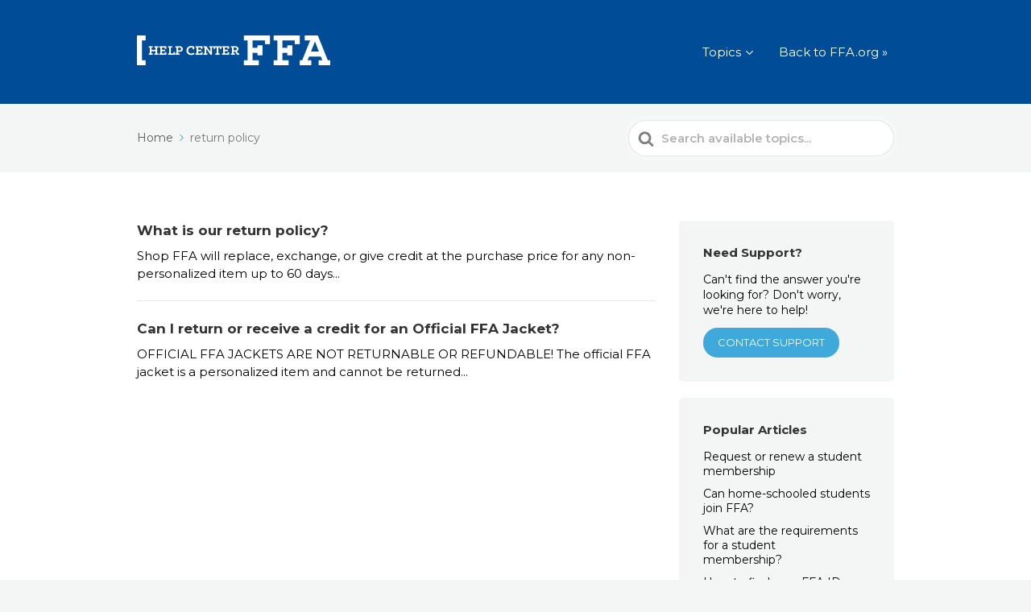

--- FILE ---
content_type: text/html; charset=UTF-8
request_url: https://help.ffa.org/tags/return-policy/
body_size: 13177
content:

<!DOCTYPE html>
<html lang="en-US">
	<head>
		<meta http-equiv="x-ua-compatible" content="ie=edge">
		<meta charset="UTF-8" />
		<meta name="viewport" content="width=device-width, initial-scale=1">
		<meta name='robots' content='index, follow, max-image-preview:large, max-snippet:-1, max-video-preview:-1' />
	<style>img:is([sizes="auto" i], [sizes^="auto," i]) { contain-intrinsic-size: 3000px 1500px }</style>
	
	<!-- This site is optimized with the Yoast SEO plugin v26.5 - https://yoast.com/wordpress/plugins/seo/ -->
	<title>return policy - FFA Help Center</title>
	<link rel="canonical" href="https://help.ffa.org/tags/return-policy/" />
	<meta property="og:locale" content="en_US" />
	<meta property="og:type" content="article" />
	<meta property="og:title" content="return policy - FFA Help Center" />
	<meta property="og:url" content="https://help.ffa.org/tags/return-policy/" />
	<meta property="og:site_name" content="FFA Help Center" />
	<meta name="twitter:card" content="summary_large_image" />
	<script type="application/ld+json" class="yoast-schema-graph">{"@context":"https://schema.org","@graph":[{"@type":"CollectionPage","@id":"https://help.ffa.org/tags/return-policy/","url":"https://help.ffa.org/tags/return-policy/","name":"return policy - FFA Help Center","isPartOf":{"@id":"https://help.ffa.org/#website"},"breadcrumb":{"@id":"https://help.ffa.org/tags/return-policy/#breadcrumb"},"inLanguage":"en-US"},{"@type":"BreadcrumbList","@id":"https://help.ffa.org/tags/return-policy/#breadcrumb","itemListElement":[{"@type":"ListItem","position":1,"name":"Home","item":"https://help.ffa.org/"},{"@type":"ListItem","position":2,"name":"return policy"}]},{"@type":"WebSite","@id":"https://help.ffa.org/#website","url":"https://help.ffa.org/","name":"FFA Help Center","description":"How can we help?","potentialAction":[{"@type":"SearchAction","target":{"@type":"EntryPoint","urlTemplate":"https://help.ffa.org/?s={search_term_string}"},"query-input":{"@type":"PropertyValueSpecification","valueRequired":true,"valueName":"search_term_string"}}],"inLanguage":"en-US"}]}</script>
	<!-- / Yoast SEO plugin. -->


<link rel='dns-prefetch' href='//help.ffa.org' />
<link rel='dns-prefetch' href='//cdnjs.cloudflare.com' />
<link rel='dns-prefetch' href='//kit.fontawesome.com' />
<link rel="alternate" type="application/rss+xml" title="FFA Help Center &raquo; Feed" href="https://help.ffa.org/feed/" />
<link rel="alternate" type="application/rss+xml" title="FFA Help Center &raquo; Comments Feed" href="https://help.ffa.org/comments/feed/" />
<link rel="alternate" type="application/rss+xml" title="FFA Help Center &raquo; return policy Article Tag Feed" href="https://help.ffa.org/tags/return-policy/feed/" />
<script type="text/javascript">
/* <![CDATA[ */
window._wpemojiSettings = {"baseUrl":"https:\/\/s.w.org\/images\/core\/emoji\/16.0.1\/72x72\/","ext":".png","svgUrl":"https:\/\/s.w.org\/images\/core\/emoji\/16.0.1\/svg\/","svgExt":".svg","source":{"concatemoji":"https:\/\/help.ffa.org\/wp-includes\/js\/wp-emoji-release.min.js?ver=6.8.3"}};
/*! This file is auto-generated */
!function(s,n){var o,i,e;function c(e){try{var t={supportTests:e,timestamp:(new Date).valueOf()};sessionStorage.setItem(o,JSON.stringify(t))}catch(e){}}function p(e,t,n){e.clearRect(0,0,e.canvas.width,e.canvas.height),e.fillText(t,0,0);var t=new Uint32Array(e.getImageData(0,0,e.canvas.width,e.canvas.height).data),a=(e.clearRect(0,0,e.canvas.width,e.canvas.height),e.fillText(n,0,0),new Uint32Array(e.getImageData(0,0,e.canvas.width,e.canvas.height).data));return t.every(function(e,t){return e===a[t]})}function u(e,t){e.clearRect(0,0,e.canvas.width,e.canvas.height),e.fillText(t,0,0);for(var n=e.getImageData(16,16,1,1),a=0;a<n.data.length;a++)if(0!==n.data[a])return!1;return!0}function f(e,t,n,a){switch(t){case"flag":return n(e,"\ud83c\udff3\ufe0f\u200d\u26a7\ufe0f","\ud83c\udff3\ufe0f\u200b\u26a7\ufe0f")?!1:!n(e,"\ud83c\udde8\ud83c\uddf6","\ud83c\udde8\u200b\ud83c\uddf6")&&!n(e,"\ud83c\udff4\udb40\udc67\udb40\udc62\udb40\udc65\udb40\udc6e\udb40\udc67\udb40\udc7f","\ud83c\udff4\u200b\udb40\udc67\u200b\udb40\udc62\u200b\udb40\udc65\u200b\udb40\udc6e\u200b\udb40\udc67\u200b\udb40\udc7f");case"emoji":return!a(e,"\ud83e\udedf")}return!1}function g(e,t,n,a){var r="undefined"!=typeof WorkerGlobalScope&&self instanceof WorkerGlobalScope?new OffscreenCanvas(300,150):s.createElement("canvas"),o=r.getContext("2d",{willReadFrequently:!0}),i=(o.textBaseline="top",o.font="600 32px Arial",{});return e.forEach(function(e){i[e]=t(o,e,n,a)}),i}function t(e){var t=s.createElement("script");t.src=e,t.defer=!0,s.head.appendChild(t)}"undefined"!=typeof Promise&&(o="wpEmojiSettingsSupports",i=["flag","emoji"],n.supports={everything:!0,everythingExceptFlag:!0},e=new Promise(function(e){s.addEventListener("DOMContentLoaded",e,{once:!0})}),new Promise(function(t){var n=function(){try{var e=JSON.parse(sessionStorage.getItem(o));if("object"==typeof e&&"number"==typeof e.timestamp&&(new Date).valueOf()<e.timestamp+604800&&"object"==typeof e.supportTests)return e.supportTests}catch(e){}return null}();if(!n){if("undefined"!=typeof Worker&&"undefined"!=typeof OffscreenCanvas&&"undefined"!=typeof URL&&URL.createObjectURL&&"undefined"!=typeof Blob)try{var e="postMessage("+g.toString()+"("+[JSON.stringify(i),f.toString(),p.toString(),u.toString()].join(",")+"));",a=new Blob([e],{type:"text/javascript"}),r=new Worker(URL.createObjectURL(a),{name:"wpTestEmojiSupports"});return void(r.onmessage=function(e){c(n=e.data),r.terminate(),t(n)})}catch(e){}c(n=g(i,f,p,u))}t(n)}).then(function(e){for(var t in e)n.supports[t]=e[t],n.supports.everything=n.supports.everything&&n.supports[t],"flag"!==t&&(n.supports.everythingExceptFlag=n.supports.everythingExceptFlag&&n.supports[t]);n.supports.everythingExceptFlag=n.supports.everythingExceptFlag&&!n.supports.flag,n.DOMReady=!1,n.readyCallback=function(){n.DOMReady=!0}}).then(function(){return e}).then(function(){var e;n.supports.everything||(n.readyCallback(),(e=n.source||{}).concatemoji?t(e.concatemoji):e.wpemoji&&e.twemoji&&(t(e.twemoji),t(e.wpemoji)))}))}((window,document),window._wpemojiSettings);
/* ]]> */
</script>
<style id='wp-emoji-styles-inline-css' type='text/css'>

	img.wp-smiley, img.emoji {
		display: inline !important;
		border: none !important;
		box-shadow: none !important;
		height: 1em !important;
		width: 1em !important;
		margin: 0 0.07em !important;
		vertical-align: -0.1em !important;
		background: none !important;
		padding: 0 !important;
	}
</style>
<link rel='stylesheet' id='wp-block-library-css' href='https://help.ffa.org/wp-includes/css/dist/block-library/style.min.css?ver=6.8.3' type='text/css' media='all' />
<style id='wp-block-library-theme-inline-css' type='text/css'>
.wp-block-audio :where(figcaption){color:#555;font-size:13px;text-align:center}.is-dark-theme .wp-block-audio :where(figcaption){color:#ffffffa6}.wp-block-audio{margin:0 0 1em}.wp-block-code{border:1px solid #ccc;border-radius:4px;font-family:Menlo,Consolas,monaco,monospace;padding:.8em 1em}.wp-block-embed :where(figcaption){color:#555;font-size:13px;text-align:center}.is-dark-theme .wp-block-embed :where(figcaption){color:#ffffffa6}.wp-block-embed{margin:0 0 1em}.blocks-gallery-caption{color:#555;font-size:13px;text-align:center}.is-dark-theme .blocks-gallery-caption{color:#ffffffa6}:root :where(.wp-block-image figcaption){color:#555;font-size:13px;text-align:center}.is-dark-theme :root :where(.wp-block-image figcaption){color:#ffffffa6}.wp-block-image{margin:0 0 1em}.wp-block-pullquote{border-bottom:4px solid;border-top:4px solid;color:currentColor;margin-bottom:1.75em}.wp-block-pullquote cite,.wp-block-pullquote footer,.wp-block-pullquote__citation{color:currentColor;font-size:.8125em;font-style:normal;text-transform:uppercase}.wp-block-quote{border-left:.25em solid;margin:0 0 1.75em;padding-left:1em}.wp-block-quote cite,.wp-block-quote footer{color:currentColor;font-size:.8125em;font-style:normal;position:relative}.wp-block-quote:where(.has-text-align-right){border-left:none;border-right:.25em solid;padding-left:0;padding-right:1em}.wp-block-quote:where(.has-text-align-center){border:none;padding-left:0}.wp-block-quote.is-large,.wp-block-quote.is-style-large,.wp-block-quote:where(.is-style-plain){border:none}.wp-block-search .wp-block-search__label{font-weight:700}.wp-block-search__button{border:1px solid #ccc;padding:.375em .625em}:where(.wp-block-group.has-background){padding:1.25em 2.375em}.wp-block-separator.has-css-opacity{opacity:.4}.wp-block-separator{border:none;border-bottom:2px solid;margin-left:auto;margin-right:auto}.wp-block-separator.has-alpha-channel-opacity{opacity:1}.wp-block-separator:not(.is-style-wide):not(.is-style-dots){width:100px}.wp-block-separator.has-background:not(.is-style-dots){border-bottom:none;height:1px}.wp-block-separator.has-background:not(.is-style-wide):not(.is-style-dots){height:2px}.wp-block-table{margin:0 0 1em}.wp-block-table td,.wp-block-table th{word-break:normal}.wp-block-table :where(figcaption){color:#555;font-size:13px;text-align:center}.is-dark-theme .wp-block-table :where(figcaption){color:#ffffffa6}.wp-block-video :where(figcaption){color:#555;font-size:13px;text-align:center}.is-dark-theme .wp-block-video :where(figcaption){color:#ffffffa6}.wp-block-video{margin:0 0 1em}:root :where(.wp-block-template-part.has-background){margin-bottom:0;margin-top:0;padding:1.25em 2.375em}
</style>
<style id='classic-theme-styles-inline-css' type='text/css'>
/*! This file is auto-generated */
.wp-block-button__link{color:#fff;background-color:#32373c;border-radius:9999px;box-shadow:none;text-decoration:none;padding:calc(.667em + 2px) calc(1.333em + 2px);font-size:1.125em}.wp-block-file__button{background:#32373c;color:#fff;text-decoration:none}
</style>
<style id='blachawk-hc-alert-block-style-inline-css' type='text/css'>
.hc-alert-block-group{border-radius:.313rem;display:flex;margin:1rem 0;padding:1rem}.hc-alert-block-group.has-bg-color-wheat{background-color:#f1dcaa}.hc-alert-block-group.has-bg-color-bluesky{background-color:#3ea9da}.hc-alert-block-group.has-bg-color-sea{background-color:#69aa95}.hc-alert-block-group.has-txt-color-blackn75{color:#4d4d4d}.hc-alert-block-group.has-txt-color-white,.hc-alert-block-group.has-txt-color-white li,.hc-alert-block-group.has-txt-color-white ol,.hc-alert-block-group.has-txt-color-white p,.hc-alert-block-group.has-txt-color-white ul{color:#fff}.hc-alert-block-group.has-txt-color-white p a{color:#f2ce1b}.hc-alert-block-group.has-txt-color-red{color:#dd3c27}.hc-alert-block-group .innerContent .h3{font-size:1.125rem;margin-top:0;padding-top:.35rem}.hc-alert-block-group .innerContent p{margin-bottom:.5rem}.hc-alert-block-group .innerContent p:first-of-type{margin-top:0}.hc-alert-block-group .has-icon-warning+div{color:#4d4d4d}.hc-alert-block-group .has-icon-warning+div p.h2:first-of-type,.hc-alert-block-group .has-icon-warning+div p.h3:first-of-type{color:#dd3c27}.hc-alert-block-group .has-icon-info{display:block;height:1.75rem;margin-top:0;min-width:3.25rem;position:relative}.hc-alert-block-group .has-icon-info:before{content:"";font:var(--fa-font-solid);font-size:22px;left:.5rem;line-height:1.3;position:absolute;top:.35rem}.hc-alert-block-group .has-icon-warning{display:block;height:1.75rem;margin-top:0;min-width:3.25rem;position:relative}.hc-alert-block-group .has-icon-warning:before{content:"";font:var(--fa-font-solid);font-size:22px;left:.5rem;line-height:1.3;position:absolute;top:.35rem}.hc-alert-block-group .has-icon-external{display:block;height:1rem;margin-top:0;min-width:3.25rem;position:relative}.hc-alert-block-group .has-icon-external:before{color:#f2ce1b;content:"";font:var(--fa-font-solid);font-size:22px;left:.5rem;line-height:1.3;position:absolute;top:0}.hc-alert-block-group .has-icon-color-blackn75{color:#4d4d4d}.hc-alert-block-group .has-icon-color-red{color:#dd3c27}.hc-alert-block-group .has-icon-color-white{color:#fff}

</style>
<style id='blachawk-hc-list-block-style-inline-css' type='text/css'>
/*!***************************************************************************************************************************************************************************************************************************************!*\
  !*** css ./node_modules/css-loader/dist/cjs.js??ruleSet[1].rules[4].use[1]!./node_modules/postcss-loader/dist/cjs.js??ruleSet[1].rules[4].use[2]!./node_modules/sass-loader/dist/cjs.js??ruleSet[1].rules[4].use[3]!./src/style.scss ***!
  \***************************************************************************************************************************************************************************************************************************************/
/**
 * The following styles get applied both on the front of your site
 * and in the editor.
 *
 * Replace them with your own styles or remove the file completely.
 */
.hc-list-block-group .block-list-appender:hover {
  background-color: transparent;
  border-color: #fff;
}

/*# sourceMappingURL=style-index.css.map*/
</style>
<link rel='stylesheet' id='ultimate_blocks-cgb-style-css-css' href='https://help.ffa.org/wp-content/plugins/ultimate-blocks/dist/blocks.style.build.css?ver=3.4.7' type='text/css' media='all' />
<style id='htgb-block-glossary-style-inline-css' type='text/css'>
.hg-glossary *,.hg-glossary :after,.hg-glossary :before{box-sizing:border-box;word-break:normal}.hg-glossary .hg-glossary__header{margin:0 0 1em}.hg-glossary.is-style-boxed{background:#fafafa;padding:4rem}.hg-glossary.is-style-boxed .hg-content .hg-content__letter{border-bottom:1px solid;padding:1rem 0}.hg-glossary .hg-nav{display:flex;flex-wrap:wrap;justify-content:center;margin:0 0 1rem}.hg-glossary .hg-nav a.htgb_active_nav{text-decoration:underline}.hg-glossary .hg-nav a.htgb_disabled,.hg-glossary .hg-nav a.htgb_search_disabled{color:#494c4d;pointer-events:none}.hg-glossary .hg-nav a{display:block;line-height:1;padding:8px;text-decoration:none}.hg-glossary .hg-search{margin:0 0 1rem}.hg-glossary .hg-search input{border:1px solid #ccc;border-radius:4px;max-width:100%;padding:1rem 1.4rem;width:100%}.hg-glossary .hg-content .hg-content__letter{background-color:#fafafa;display:block;font-size:1.1em;font-weight:600;margin:0 0 2rem;padding:1rem 1.1rem}.hg-glossary .hg-content dl{display:flex;flex-flow:row wrap;flex-wrap:nowrap;margin:1rem 0;padding:0}.hg-glossary .hg-content dl dt{flex-basis:20%;font-weight:600;margin:0 20px 0 0}.hg-glossary .hg-content dl dd{flex-basis:80%;flex-grow:1;margin:0}.hg-glossary .hg-content .hg-item-description>p{margin:0}.hg-glossary .hg-nullsearch{display:none;margin:0 0 1em}

</style>
<link rel='stylesheet' id='wp-components-css' href='https://help.ffa.org/wp-includes/css/dist/components/style.min.css?ver=6.8.3' type='text/css' media='all' />
<link rel='stylesheet' id='wp-preferences-css' href='https://help.ffa.org/wp-includes/css/dist/preferences/style.min.css?ver=6.8.3' type='text/css' media='all' />
<link rel='stylesheet' id='wp-block-editor-css' href='https://help.ffa.org/wp-includes/css/dist/block-editor/style.min.css?ver=6.8.3' type='text/css' media='all' />
<link rel='stylesheet' id='wp-reusable-blocks-css' href='https://help.ffa.org/wp-includes/css/dist/reusable-blocks/style.min.css?ver=6.8.3' type='text/css' media='all' />
<link rel='stylesheet' id='wp-patterns-css' href='https://help.ffa.org/wp-includes/css/dist/patterns/style.min.css?ver=6.8.3' type='text/css' media='all' />
<link rel='stylesheet' id='wp-editor-css' href='https://help.ffa.org/wp-includes/css/dist/editor/style.min.css?ver=6.8.3' type='text/css' media='all' />
<link rel='stylesheet' id='ht-blocks-modules-styles-css' href='https://help.ffa.org/wp-content/plugins/heroic-blocks/dist/css/ht-blocks-modules-styles.css?ver=1769111623' type='text/css' media='all' />
<link rel='stylesheet' id='ht_toc-style-css-css' href='https://help.ffa.org/wp-content/plugins/heroic-table-of-contents/dist/blocks.style.build.css?ver=1769111623' type='text/css' media='all' />
<style id='global-styles-inline-css' type='text/css'>
:root{--wp--preset--aspect-ratio--square: 1;--wp--preset--aspect-ratio--4-3: 4/3;--wp--preset--aspect-ratio--3-4: 3/4;--wp--preset--aspect-ratio--3-2: 3/2;--wp--preset--aspect-ratio--2-3: 2/3;--wp--preset--aspect-ratio--16-9: 16/9;--wp--preset--aspect-ratio--9-16: 9/16;--wp--preset--color--black: #000000;--wp--preset--color--cyan-bluish-gray: #abb8c3;--wp--preset--color--white: #ffffff;--wp--preset--color--pale-pink: #f78da7;--wp--preset--color--vivid-red: #cf2e2e;--wp--preset--color--luminous-vivid-orange: #ff6900;--wp--preset--color--luminous-vivid-amber: #fcb900;--wp--preset--color--light-green-cyan: #7bdcb5;--wp--preset--color--vivid-green-cyan: #00d084;--wp--preset--color--pale-cyan-blue: #8ed1fc;--wp--preset--color--vivid-cyan-blue: #0693e3;--wp--preset--color--vivid-purple: #9b51e0;--wp--preset--color--theme-default: #3ea9da;--wp--preset--color--yellow: #f2ce1b;--wp--preset--color--wheat: #f1dcaa;--wp--preset--color--sand: #d7d4c2;--wp--preset--color--sprout: #b3baa0;--wp--preset--color--black-25: #bfbfbf;--wp--preset--color--black-75: #4d4d4d;--wp--preset--color--red: #dd3c27;--wp--preset--color--rust: #b25a3d;--wp--preset--color--risingsun: #df591d;--wp--preset--color--corn: #ecb04a;--wp--preset--color--bronze: #b29069;--wp--preset--color--blue: #004c97;--wp--preset--color--corduroy: #25306d;--wp--preset--color--steel: #1a839a;--wp--preset--color--bluesky: #3EA9DA;--wp--preset--color--greenhand: #5e683c;--wp--preset--color--sea: #69AA95;--wp--preset--gradient--vivid-cyan-blue-to-vivid-purple: linear-gradient(135deg,rgba(6,147,227,1) 0%,rgb(155,81,224) 100%);--wp--preset--gradient--light-green-cyan-to-vivid-green-cyan: linear-gradient(135deg,rgb(122,220,180) 0%,rgb(0,208,130) 100%);--wp--preset--gradient--luminous-vivid-amber-to-luminous-vivid-orange: linear-gradient(135deg,rgba(252,185,0,1) 0%,rgba(255,105,0,1) 100%);--wp--preset--gradient--luminous-vivid-orange-to-vivid-red: linear-gradient(135deg,rgba(255,105,0,1) 0%,rgb(207,46,46) 100%);--wp--preset--gradient--very-light-gray-to-cyan-bluish-gray: linear-gradient(135deg,rgb(238,238,238) 0%,rgb(169,184,195) 100%);--wp--preset--gradient--cool-to-warm-spectrum: linear-gradient(135deg,rgb(74,234,220) 0%,rgb(151,120,209) 20%,rgb(207,42,186) 40%,rgb(238,44,130) 60%,rgb(251,105,98) 80%,rgb(254,248,76) 100%);--wp--preset--gradient--blush-light-purple: linear-gradient(135deg,rgb(255,206,236) 0%,rgb(152,150,240) 100%);--wp--preset--gradient--blush-bordeaux: linear-gradient(135deg,rgb(254,205,165) 0%,rgb(254,45,45) 50%,rgb(107,0,62) 100%);--wp--preset--gradient--luminous-dusk: linear-gradient(135deg,rgb(255,203,112) 0%,rgb(199,81,192) 50%,rgb(65,88,208) 100%);--wp--preset--gradient--pale-ocean: linear-gradient(135deg,rgb(255,245,203) 0%,rgb(182,227,212) 50%,rgb(51,167,181) 100%);--wp--preset--gradient--electric-grass: linear-gradient(135deg,rgb(202,248,128) 0%,rgb(113,206,126) 100%);--wp--preset--gradient--midnight: linear-gradient(135deg,rgb(2,3,129) 0%,rgb(40,116,252) 100%);--wp--preset--font-size--small: 13px;--wp--preset--font-size--medium: 20px;--wp--preset--font-size--large: 36px;--wp--preset--font-size--x-large: 42px;--wp--preset--spacing--20: 0.44rem;--wp--preset--spacing--30: 0.67rem;--wp--preset--spacing--40: 1rem;--wp--preset--spacing--50: 1.5rem;--wp--preset--spacing--60: 2.25rem;--wp--preset--spacing--70: 3.38rem;--wp--preset--spacing--80: 5.06rem;--wp--preset--shadow--natural: 6px 6px 9px rgba(0, 0, 0, 0.2);--wp--preset--shadow--deep: 12px 12px 50px rgba(0, 0, 0, 0.4);--wp--preset--shadow--sharp: 6px 6px 0px rgba(0, 0, 0, 0.2);--wp--preset--shadow--outlined: 6px 6px 0px -3px rgba(255, 255, 255, 1), 6px 6px rgba(0, 0, 0, 1);--wp--preset--shadow--crisp: 6px 6px 0px rgba(0, 0, 0, 1);}:where(.is-layout-flex){gap: 0.5em;}:where(.is-layout-grid){gap: 0.5em;}body .is-layout-flex{display: flex;}.is-layout-flex{flex-wrap: wrap;align-items: center;}.is-layout-flex > :is(*, div){margin: 0;}body .is-layout-grid{display: grid;}.is-layout-grid > :is(*, div){margin: 0;}:where(.wp-block-columns.is-layout-flex){gap: 2em;}:where(.wp-block-columns.is-layout-grid){gap: 2em;}:where(.wp-block-post-template.is-layout-flex){gap: 1.25em;}:where(.wp-block-post-template.is-layout-grid){gap: 1.25em;}.has-black-color{color: var(--wp--preset--color--black) !important;}.has-cyan-bluish-gray-color{color: var(--wp--preset--color--cyan-bluish-gray) !important;}.has-white-color{color: var(--wp--preset--color--white) !important;}.has-pale-pink-color{color: var(--wp--preset--color--pale-pink) !important;}.has-vivid-red-color{color: var(--wp--preset--color--vivid-red) !important;}.has-luminous-vivid-orange-color{color: var(--wp--preset--color--luminous-vivid-orange) !important;}.has-luminous-vivid-amber-color{color: var(--wp--preset--color--luminous-vivid-amber) !important;}.has-light-green-cyan-color{color: var(--wp--preset--color--light-green-cyan) !important;}.has-vivid-green-cyan-color{color: var(--wp--preset--color--vivid-green-cyan) !important;}.has-pale-cyan-blue-color{color: var(--wp--preset--color--pale-cyan-blue) !important;}.has-vivid-cyan-blue-color{color: var(--wp--preset--color--vivid-cyan-blue) !important;}.has-vivid-purple-color{color: var(--wp--preset--color--vivid-purple) !important;}.has-black-background-color{background-color: var(--wp--preset--color--black) !important;}.has-cyan-bluish-gray-background-color{background-color: var(--wp--preset--color--cyan-bluish-gray) !important;}.has-white-background-color{background-color: var(--wp--preset--color--white) !important;}.has-pale-pink-background-color{background-color: var(--wp--preset--color--pale-pink) !important;}.has-vivid-red-background-color{background-color: var(--wp--preset--color--vivid-red) !important;}.has-luminous-vivid-orange-background-color{background-color: var(--wp--preset--color--luminous-vivid-orange) !important;}.has-luminous-vivid-amber-background-color{background-color: var(--wp--preset--color--luminous-vivid-amber) !important;}.has-light-green-cyan-background-color{background-color: var(--wp--preset--color--light-green-cyan) !important;}.has-vivid-green-cyan-background-color{background-color: var(--wp--preset--color--vivid-green-cyan) !important;}.has-pale-cyan-blue-background-color{background-color: var(--wp--preset--color--pale-cyan-blue) !important;}.has-vivid-cyan-blue-background-color{background-color: var(--wp--preset--color--vivid-cyan-blue) !important;}.has-vivid-purple-background-color{background-color: var(--wp--preset--color--vivid-purple) !important;}.has-black-border-color{border-color: var(--wp--preset--color--black) !important;}.has-cyan-bluish-gray-border-color{border-color: var(--wp--preset--color--cyan-bluish-gray) !important;}.has-white-border-color{border-color: var(--wp--preset--color--white) !important;}.has-pale-pink-border-color{border-color: var(--wp--preset--color--pale-pink) !important;}.has-vivid-red-border-color{border-color: var(--wp--preset--color--vivid-red) !important;}.has-luminous-vivid-orange-border-color{border-color: var(--wp--preset--color--luminous-vivid-orange) !important;}.has-luminous-vivid-amber-border-color{border-color: var(--wp--preset--color--luminous-vivid-amber) !important;}.has-light-green-cyan-border-color{border-color: var(--wp--preset--color--light-green-cyan) !important;}.has-vivid-green-cyan-border-color{border-color: var(--wp--preset--color--vivid-green-cyan) !important;}.has-pale-cyan-blue-border-color{border-color: var(--wp--preset--color--pale-cyan-blue) !important;}.has-vivid-cyan-blue-border-color{border-color: var(--wp--preset--color--vivid-cyan-blue) !important;}.has-vivid-purple-border-color{border-color: var(--wp--preset--color--vivid-purple) !important;}.has-vivid-cyan-blue-to-vivid-purple-gradient-background{background: var(--wp--preset--gradient--vivid-cyan-blue-to-vivid-purple) !important;}.has-light-green-cyan-to-vivid-green-cyan-gradient-background{background: var(--wp--preset--gradient--light-green-cyan-to-vivid-green-cyan) !important;}.has-luminous-vivid-amber-to-luminous-vivid-orange-gradient-background{background: var(--wp--preset--gradient--luminous-vivid-amber-to-luminous-vivid-orange) !important;}.has-luminous-vivid-orange-to-vivid-red-gradient-background{background: var(--wp--preset--gradient--luminous-vivid-orange-to-vivid-red) !important;}.has-very-light-gray-to-cyan-bluish-gray-gradient-background{background: var(--wp--preset--gradient--very-light-gray-to-cyan-bluish-gray) !important;}.has-cool-to-warm-spectrum-gradient-background{background: var(--wp--preset--gradient--cool-to-warm-spectrum) !important;}.has-blush-light-purple-gradient-background{background: var(--wp--preset--gradient--blush-light-purple) !important;}.has-blush-bordeaux-gradient-background{background: var(--wp--preset--gradient--blush-bordeaux) !important;}.has-luminous-dusk-gradient-background{background: var(--wp--preset--gradient--luminous-dusk) !important;}.has-pale-ocean-gradient-background{background: var(--wp--preset--gradient--pale-ocean) !important;}.has-electric-grass-gradient-background{background: var(--wp--preset--gradient--electric-grass) !important;}.has-midnight-gradient-background{background: var(--wp--preset--gradient--midnight) !important;}.has-small-font-size{font-size: var(--wp--preset--font-size--small) !important;}.has-medium-font-size{font-size: var(--wp--preset--font-size--medium) !important;}.has-large-font-size{font-size: var(--wp--preset--font-size--large) !important;}.has-x-large-font-size{font-size: var(--wp--preset--font-size--x-large) !important;}
:where(.wp-block-post-template.is-layout-flex){gap: 1.25em;}:where(.wp-block-post-template.is-layout-grid){gap: 1.25em;}
:where(.wp-block-columns.is-layout-flex){gap: 2em;}:where(.wp-block-columns.is-layout-grid){gap: 2em;}
:root :where(.wp-block-pullquote){font-size: 1.5em;line-height: 1.6;}
</style>
<link rel='stylesheet' id='agex-font-awesome-css-css' href='https://cdnjs.cloudflare.com/ajax/libs/font-awesome/6.2.0/css/all.min.css?ver=6.8.3' type='text/css' media='all' />
<link rel='stylesheet' id='ub-extension-style-css-css' href='https://help.ffa.org/wp-content/plugins/ultimate-blocks/src/extensions/style.css?ver=6.8.3' type='text/css' media='all' />
<link rel='stylesheet' id='ht-theme-style-css' href='https://help.ffa.org/wp-content/themes/knowall/css/style.css?ver=6.8.3' type='text/css' media='all' />
<link rel='stylesheet' id='ht-childtheme-style-css' href='https://help.ffa.org/wp-content/themes/knowall-child/style.css?ver=6.8.3' type='text/css' media='all' />
<link rel='stylesheet' id='helpcenter-child-styles-css' href='https://help.ffa.org/wp-content/themes/knowall-child/dist/css/ka_wp_bundle.css?ver=1.2.0' type='text/css' media='all' />
<script type="text/javascript" src="https://help.ffa.org/wp-includes/js/jquery/jquery.min.js?ver=3.7.1" id="jquery-core-js"></script>
<script type="text/javascript" src="https://help.ffa.org/wp-includes/js/jquery/jquery-migrate.min.js?ver=3.4.1" id="jquery-migrate-js"></script>
<link rel="https://api.w.org/" href="https://help.ffa.org/wp-json/" /><link rel="alternate" title="JSON" type="application/json" href="https://help.ffa.org/wp-json/wp/v2/ht-kb-tag/238" /><link rel="EditURI" type="application/rsd+xml" title="RSD" href="https://help.ffa.org/xmlrpc.php?rsd" />
<meta name="generator" content="WordPress 6.8.3" />
<!-- HKB CSS Variables --><style>:root {--hkb-main-container-width: 1200px;--hkb-link-color: #2358a1;--hkb-link-color-hover: #2861b0;--hkb-header-style-bg: #2358a1;--hkb-header-style-graddir: 90deg;--hkb-header-style-grad1: #2358a1;--hkb-header-style-grad2: #2358a1;--hkb-header-text-color: #ffffff;}</style><meta name="generator" content="Heroic Knowledge Base v3.9.1" />
<link rel="preconnect" href="https://fonts.googleapis.com"><link rel="preconnect" href="https://fonts.gstatic.com" crossorigin><link href="https://fonts.googleapis.com/css2?family=Montserrat:ital,wght@0,100..900;1,100..900&display=swap" rel="stylesheet"><link rel="icon" href="https://help.ffa.org/wp-content/themes/knowall-child/dist/images/ffa_ico.ico" sizes="32x32">
   <!-- Google Tag Manager and GA4 -->
   <script>(function (w, d, s, l, i) {
         w[l] = w[l] || []; w[l].push({
            'gtm.start':
               new Date().getTime(), event: 'gtm.js'
         }); var f = d.getElementsByTagName(s)[0],
            j = d.createElement(s), dl = l != 'dataLayer' ? '&l=' + l : ''; j.async = true; j.src =
               'https://www.googletagmanager.com/gtm.js?id=' + i + dl; f.parentNode.insertBefore(j, f);
      })(window, document, 'script', 'dataLayer', 'GTM-N5RRQL9');</script>
   <!-- End Google Tag Manager -->

   <meta name="generator" content="KnowAll Child Theme v1.15.12" />
<link rel="icon" href="https://help.ffa.org/wp-content/uploads/2018/04/cropped-ffa-favicon-32x32.png" sizes="32x32" />
<link rel="icon" href="https://help.ffa.org/wp-content/uploads/2018/04/cropped-ffa-favicon-192x192.png" sizes="192x192" />
<link rel="apple-touch-icon" href="https://help.ffa.org/wp-content/uploads/2018/04/cropped-ffa-favicon-180x180.png" />
<meta name="msapplication-TileImage" content="https://help.ffa.org/wp-content/uploads/2018/04/cropped-ffa-favicon-270x270.png" />
<style id="kirki-inline-styles">.site-header{background:#004c97;}.site-header .site-header__title, .nav-header ul li a{color:#fff;}.nav-header .nav-header__mtoggle span, .nav-header .nav-header__mtoggle span::before, .nav-header .nav-header__mtoggle span::after{background:#fff;}a{color:#3ea9da;}input[type="reset"], input[type="submit"], input[type="button"], .hkb-article__content ol li:before, .hkb-article__content ul li:before, .hkb_widget_exit__btn{background:#3ea9da;}.hkb-breadcrumbs__icon{fill:#3ea9da;}.hkb-article__title a:hover, .hkb-article__link:hover h2, .ht-post__title a:hover, .hkb-category .hkb-category__articlelist a{color:#3ea9da;}.hkb-article-attachment__icon{fill:#3ea9da;}a:hover, .hkb-category .hkb-category__articlelist a:hover{color:#da291c;}button:hover, input[type="reset"]:hover, input[type="submit"]:hover, input[type="button"]:hover, .ht-transferbox__btn:hover{background:#da291c;}.ht-container{max-width:1000px;}.ht-sitecontainer--boxed{max-width:1000px;}h1, h2, h3, h4, h5, h6{font-family:Montserrat;font-weight:600;letter-spacing:0px;text-transform:none;color:#333333;}body, input, optgroup, select, textarea, p{font-family:Montserrat;font-size:17px;font-weight:600;letter-spacing:0px;line-height:1.55;color:#000000;}.hkb-category .hkb-category__iconwrap, .ht-categoryheader .hkb-category__iconwrap{flex-basis:35px;min-width:35px;}.hkb-category .hkb-category__iconwrap img, .ht-categoryheader .hkb-category__iconwrap img{max-width:35px;}.hkb-category .hkb-category__iconwrap img, .ht-categoryheader .hkb-category__iconwrap img, .hkb-category .hkb-category__iconwrap, .ht-categoryheader .hkb-category__iconwrap, .ht-categoryheader .hkb-category__iconwrap svg{max-height:35px;}.nav-header > ul > li.menu-item-has-children > a::after {background-image: url("data:image/svg+xml,%3Csvg xmlns='http://www.w3.org/2000/svg' viewBox='0 0 34.1 19' fill='%23ffffff'%3E%3Cpath d='M17 19c-0.5 0-1-0.2-1.4-0.6L0.6 3.4c-0.8-0.8-0.8-2 0-2.8 0.8-0.8 2-0.8 2.8 0L17 14.2 30.7 0.6c0.8-0.8 2-0.8 2.8 0 0.8 0.8 0.8 2 0 2.8L18.4 18.4C18 18.8 17.5 19 17 19z'/%3E%3C/svg%3E");}.ht-container, .ht-sitecontainer--boxed { max-width: 1000px }.hkb-category .hkb-category__link { border-bottom: 1px solid #e6e6e6; } .hkb-category.hkb-category--witharticles { border-bottom: 1px solid #e6e6e6; }.hkb_widget_toc ol li.active > a { background: rgba( 62 ,169, 218, 0.8); }.hkb-article__content img {
    display: inline;
    max-width: 100%;
    height: auto;
}
.hkb-article__content ul li {
    margin: 0 0 0px;
}
/*OVERRIDES ADDED 2021/06/09 */

.txt-danger {
    color: #da291c;
}

.txt-alert {
    color: #f7efa6;
}

.txt-dark {
		color:#595959;
}

.txt-bold {
    font-weight: bold;
}

.hkb-article .hts-messages,
.hkb-article .hts-toggle,
.hkb-article ul,
.hkb-article ol,
.hkb-article img:not([loading]) {
margin:1rem 0;
}

/*hide the top search bar on cec page*/
html body.ht_kb-cec .hkb-site-search {
		display:none;
}

/* display breadcrumbs */
.hkb-breadcrumbs {
  display: block!important;
}/* cyrillic-ext */
@font-face {
  font-family: 'Montserrat';
  font-style: normal;
  font-weight: 600;
  font-display: swap;
  src: url(https://help.ffa.org/wp-content/fonts/montserrat/JTUHjIg1_i6t8kCHKm4532VJOt5-QNFgpCu173w0aXpsog.woff2) format('woff2');
  unicode-range: U+0460-052F, U+1C80-1C8A, U+20B4, U+2DE0-2DFF, U+A640-A69F, U+FE2E-FE2F;
}
/* cyrillic */
@font-face {
  font-family: 'Montserrat';
  font-style: normal;
  font-weight: 600;
  font-display: swap;
  src: url(https://help.ffa.org/wp-content/fonts/montserrat/JTUHjIg1_i6t8kCHKm4532VJOt5-QNFgpCu173w9aXpsog.woff2) format('woff2');
  unicode-range: U+0301, U+0400-045F, U+0490-0491, U+04B0-04B1, U+2116;
}
/* vietnamese */
@font-face {
  font-family: 'Montserrat';
  font-style: normal;
  font-weight: 600;
  font-display: swap;
  src: url(https://help.ffa.org/wp-content/fonts/montserrat/JTUHjIg1_i6t8kCHKm4532VJOt5-QNFgpCu173w2aXpsog.woff2) format('woff2');
  unicode-range: U+0102-0103, U+0110-0111, U+0128-0129, U+0168-0169, U+01A0-01A1, U+01AF-01B0, U+0300-0301, U+0303-0304, U+0308-0309, U+0323, U+0329, U+1EA0-1EF9, U+20AB;
}
/* latin-ext */
@font-face {
  font-family: 'Montserrat';
  font-style: normal;
  font-weight: 600;
  font-display: swap;
  src: url(https://help.ffa.org/wp-content/fonts/montserrat/JTUHjIg1_i6t8kCHKm4532VJOt5-QNFgpCu173w3aXpsog.woff2) format('woff2');
  unicode-range: U+0100-02BA, U+02BD-02C5, U+02C7-02CC, U+02CE-02D7, U+02DD-02FF, U+0304, U+0308, U+0329, U+1D00-1DBF, U+1E00-1E9F, U+1EF2-1EFF, U+2020, U+20A0-20AB, U+20AD-20C0, U+2113, U+2C60-2C7F, U+A720-A7FF;
}
/* latin */
@font-face {
  font-family: 'Montserrat';
  font-style: normal;
  font-weight: 600;
  font-display: swap;
  src: url(https://help.ffa.org/wp-content/fonts/montserrat/JTUHjIg1_i6t8kCHKm4532VJOt5-QNFgpCu173w5aXo.woff2) format('woff2');
  unicode-range: U+0000-00FF, U+0131, U+0152-0153, U+02BB-02BC, U+02C6, U+02DA, U+02DC, U+0304, U+0308, U+0329, U+2000-206F, U+20AC, U+2122, U+2191, U+2193, U+2212, U+2215, U+FEFF, U+FFFD;
}/* cyrillic-ext */
@font-face {
  font-family: 'Montserrat';
  font-style: normal;
  font-weight: 600;
  font-display: swap;
  src: url(https://help.ffa.org/wp-content/fonts/montserrat/JTUHjIg1_i6t8kCHKm4532VJOt5-QNFgpCu173w0aXpsog.woff2) format('woff2');
  unicode-range: U+0460-052F, U+1C80-1C8A, U+20B4, U+2DE0-2DFF, U+A640-A69F, U+FE2E-FE2F;
}
/* cyrillic */
@font-face {
  font-family: 'Montserrat';
  font-style: normal;
  font-weight: 600;
  font-display: swap;
  src: url(https://help.ffa.org/wp-content/fonts/montserrat/JTUHjIg1_i6t8kCHKm4532VJOt5-QNFgpCu173w9aXpsog.woff2) format('woff2');
  unicode-range: U+0301, U+0400-045F, U+0490-0491, U+04B0-04B1, U+2116;
}
/* vietnamese */
@font-face {
  font-family: 'Montserrat';
  font-style: normal;
  font-weight: 600;
  font-display: swap;
  src: url(https://help.ffa.org/wp-content/fonts/montserrat/JTUHjIg1_i6t8kCHKm4532VJOt5-QNFgpCu173w2aXpsog.woff2) format('woff2');
  unicode-range: U+0102-0103, U+0110-0111, U+0128-0129, U+0168-0169, U+01A0-01A1, U+01AF-01B0, U+0300-0301, U+0303-0304, U+0308-0309, U+0323, U+0329, U+1EA0-1EF9, U+20AB;
}
/* latin-ext */
@font-face {
  font-family: 'Montserrat';
  font-style: normal;
  font-weight: 600;
  font-display: swap;
  src: url(https://help.ffa.org/wp-content/fonts/montserrat/JTUHjIg1_i6t8kCHKm4532VJOt5-QNFgpCu173w3aXpsog.woff2) format('woff2');
  unicode-range: U+0100-02BA, U+02BD-02C5, U+02C7-02CC, U+02CE-02D7, U+02DD-02FF, U+0304, U+0308, U+0329, U+1D00-1DBF, U+1E00-1E9F, U+1EF2-1EFF, U+2020, U+20A0-20AB, U+20AD-20C0, U+2113, U+2C60-2C7F, U+A720-A7FF;
}
/* latin */
@font-face {
  font-family: 'Montserrat';
  font-style: normal;
  font-weight: 600;
  font-display: swap;
  src: url(https://help.ffa.org/wp-content/fonts/montserrat/JTUHjIg1_i6t8kCHKm4532VJOt5-QNFgpCu173w5aXo.woff2) format('woff2');
  unicode-range: U+0000-00FF, U+0131, U+0152-0153, U+02BB-02BC, U+02C6, U+02DA, U+02DC, U+0304, U+0308, U+0329, U+2000-206F, U+20AC, U+2122, U+2191, U+2193, U+2212, U+2215, U+FEFF, U+FFFD;
}/* cyrillic-ext */
@font-face {
  font-family: 'Montserrat';
  font-style: normal;
  font-weight: 600;
  font-display: swap;
  src: url(https://help.ffa.org/wp-content/fonts/montserrat/JTUHjIg1_i6t8kCHKm4532VJOt5-QNFgpCu173w0aXpsog.woff2) format('woff2');
  unicode-range: U+0460-052F, U+1C80-1C8A, U+20B4, U+2DE0-2DFF, U+A640-A69F, U+FE2E-FE2F;
}
/* cyrillic */
@font-face {
  font-family: 'Montserrat';
  font-style: normal;
  font-weight: 600;
  font-display: swap;
  src: url(https://help.ffa.org/wp-content/fonts/montserrat/JTUHjIg1_i6t8kCHKm4532VJOt5-QNFgpCu173w9aXpsog.woff2) format('woff2');
  unicode-range: U+0301, U+0400-045F, U+0490-0491, U+04B0-04B1, U+2116;
}
/* vietnamese */
@font-face {
  font-family: 'Montserrat';
  font-style: normal;
  font-weight: 600;
  font-display: swap;
  src: url(https://help.ffa.org/wp-content/fonts/montserrat/JTUHjIg1_i6t8kCHKm4532VJOt5-QNFgpCu173w2aXpsog.woff2) format('woff2');
  unicode-range: U+0102-0103, U+0110-0111, U+0128-0129, U+0168-0169, U+01A0-01A1, U+01AF-01B0, U+0300-0301, U+0303-0304, U+0308-0309, U+0323, U+0329, U+1EA0-1EF9, U+20AB;
}
/* latin-ext */
@font-face {
  font-family: 'Montserrat';
  font-style: normal;
  font-weight: 600;
  font-display: swap;
  src: url(https://help.ffa.org/wp-content/fonts/montserrat/JTUHjIg1_i6t8kCHKm4532VJOt5-QNFgpCu173w3aXpsog.woff2) format('woff2');
  unicode-range: U+0100-02BA, U+02BD-02C5, U+02C7-02CC, U+02CE-02D7, U+02DD-02FF, U+0304, U+0308, U+0329, U+1D00-1DBF, U+1E00-1E9F, U+1EF2-1EFF, U+2020, U+20A0-20AB, U+20AD-20C0, U+2113, U+2C60-2C7F, U+A720-A7FF;
}
/* latin */
@font-face {
  font-family: 'Montserrat';
  font-style: normal;
  font-weight: 600;
  font-display: swap;
  src: url(https://help.ffa.org/wp-content/fonts/montserrat/JTUHjIg1_i6t8kCHKm4532VJOt5-QNFgpCu173w5aXo.woff2) format('woff2');
  unicode-range: U+0000-00FF, U+0131, U+0152-0153, U+02BB-02BC, U+02C6, U+02DA, U+02DC, U+0304, U+0308, U+0329, U+2000-206F, U+20AC, U+2122, U+2191, U+2193, U+2212, U+2215, U+FEFF, U+FFFD;
}</style>	</head>
<body class="archive tax-ht_kb_tag term-return-policy term-238 wp-embed-responsive wp-theme-knowall wp-child-theme-knowall-child ht-kb ht_kb-what-is-our-return-policy" itemscope itemtype="https://schema.org/WebPage" data-spy="scroll" data-offset="30" data-target="#navtoc">

<!-- Google Tag Manager (noscript) -->
<noscript><iframe src="https://www.googletagmanager.com/ns.html?id=GTM-N5RRQL9"
height="0" width="0" style="display:none;visibility:hidden"></iframe></noscript>
<!-- End Google Tag Manager (noscript) -->

<div class="ht-sitecontainer ht-sitecontainer--wide">

<!-- .site-header -->
<div class="site-header">

	<header class="site-header__banner" itemscope itemtype="http://schema.org/WPHeader">
	<div class="ht-container">

		<!-- .site-logo -->
		<div class="site-logo">
			<a href="https://help.ffa.org" data-ht-sitetitle="FFA Help Center">
													
		<img alt="FFA Help Center" width="240" height="66" src="https://help.ffa.org/wp-content/uploads/2021/09/FFA_HELP_CENTER_21.png" />

														<meta itemprop="headline" content="FFA Help Center">
							</a>
		</div>
		<!-- /.site-logo -->

					<!-- .nav-header -->
			<nav class="nav-header" itemscope itemtype="https://schema.org/SiteNavigationElement">
				<button id="ht-navtoggle" class="nav-header__mtoggle"><span>Menu</span></button>
				<ul id="menu-knowall-navigation-menu" class="nav-header__menuwrapper"><li id="menu-item-1814" class="menu-item menu-item-type-custom menu-item-object-custom menu-item-home menu-item-has-children menu-item-1814"><a href="https://help.ffa.org">Topics</a>
<ul class="sub-menu">
	<li id="menu-item-209" class="menu-item menu-item-type-custom menu-item-object-custom menu-item-209"><a href="/categories/roster/">Roster system</a></li>
	<li id="menu-item-208" class="menu-item menu-item-type-custom menu-item-object-custom menu-item-208"><a href="/categories/shopffa/">Shop FFA</a></li>
	<li id="menu-item-1457" class="menu-item menu-item-type-custom menu-item-object-custom menu-item-1457"><a href="https://help.ffa.org/categories/my-membership/">My Membership</a></li>
	<li id="menu-item-442" class="menu-item menu-item-type-custom menu-item-object-custom menu-item-442"><a href="https://help.ffa.org/categories/ffa-org-help/">FFA.org Help</a></li>
	<li id="menu-item-1459" class="menu-item menu-item-type-post_type menu-item-object-page menu-item-1459"><a href="https://help.ffa.org/contact-us/">Contact us</a></li>
</ul>
</li>
<li id="menu-item-205" class="menu-item menu-item-type-custom menu-item-object-custom menu-item-205"><a href="http://www.ffa.org">Back to FFA.org »</a></li>
</ul>			</nav>
			<!-- /.nav-header -->
		
	</div>
	</header>
	<!-- /.site-header -->

	
	

</div>
<!-- /.site-header -->


<div class="ht-pageheader">
<div class="ht-container">

	
<!-- .hkb-breadcrumbs -->
<div class="hkb-breadcrumbs_wrap">
	<!--NFFA - BREADCRUMBS -->
			
			<ol class="hkb-breadcrumbs 0" itemscope itemtype="https://schema.org/BreadcrumbList" style="display:none;">
										<li itemprop="itemListElement" itemscope itemtype="https://schema.org/ListItem">
											<a itemprop="item" href="https://help.ffa.org">
							<span itemprop="name">Home</span>
							<svg class="hkb-breadcrumbs__icon" xmlns="http://www.w3.org/2000/svg" viewBox="0 0 19 34.1"><g><path d="M19,17c0,0.5-0.2,1-0.6,1.4L3.4,33.5c-0.8,0.8-2,0.8-2.8,0c-0.8-0.8-0.8-2,0-2.8L14.2,17L0.6,3.4c-0.8-0.8-0.8-2,0-2.8  c0.8-0.8,2-0.8,2.8,0l15.1,15.1C18.8,16,19,16.5,19,17z"/></g></svg>
						</a>
										<meta itemprop="position" content="1" />
				</li>
							<li itemprop="itemListElement" itemscope itemtype="https://schema.org/ListItem">
											<span>
							<span itemprop="name">return policy</span>
							<link itemprop="item" href="https://help.ffa.org/articles/what-is-our-return-policy/" />
						</span>
										<meta itemprop="position" content="2" />
				</li>
					</ol>

		
	</div>
<!-- /.hkb-breadcrumbs -->
	
<form class="hkb-site-search" method="get" action="https://help.ffa.org/">
		<label class="hkb-screen-reader-text" for="hkb-search">Search For</label>
		<input id="hkb-search" class="hkb-site-search__field" type="text" value="" placeholder="Search available topics..." name="s" autocomplete="off">
		<img class="hkb-site-search__loader" src="https://help.ffa.org/wp-content/themes/knowall/img/loading.svg" alt="Searching..." />
		<input type="hidden" name="ht-kb-search" value="1" />
    	<input type="hidden" name="lang" value=""/>
		<button class="hkb-site-search__button" type="submit"><span>Search</span></button>
</form>

</div>
</div>

<!-- .ht-page -->
<div class="ht-page ht-page--sidebarright">
<div class="ht-container">

	
	<div class="ht-page__content">

	
		<ul class="ht-articlelist">
							<li>
					<article id="post-1614" class="hkb-articlemini" itemscope itemtype="https://schema.org/CreativeWork">
	<a class="hkb-article__link" href="https://help.ffa.org/articles/what-is-our-return-policy/">
	<h2 class="hkb-article__title" itemprop="headline">
			What is our return policy?	</h2>

			<div class="hkb-article__excerpt">
			Shop FFA will replace, exchange, or give credit at the purchase price for any non-personalized item up to 60 days...		</div>
		</a>
</article>
				</li>
							<li>
					<article id="post-1640" class="hkb-articlemini" itemscope itemtype="https://schema.org/CreativeWork">
	<a class="hkb-article__link" href="https://help.ffa.org/articles/can-i-return-or-receive-a-credit-for-an-official-ffa-jacket/">
	<h2 class="hkb-article__title" itemprop="headline">
			Can I return or receive a credit for an Official FFA Jacket?	</h2>

			<div class="hkb-article__excerpt">
			OFFICIAL FFA JACKETS ARE NOT RETURNABLE OR REFUNDABLE! The official FFA jacket is a personalized item and cannot be returned...		</div>
		</a>
</article>
				</li>
					</ul>

		 

	
</div>

		<!-- .sidebar -->
	<aside class="sidebar" itemscope itemtype="https://schema.org/WPSideBar">   
		<section id="ht-kb-exit-widget-3" class="widget hkb_widget_exit"><h3 class="widget__title">Need Support?</h3><div class="hkb_widget_exit__content">Can&#039;t find the answer you&#039;re looking for? Don&#039;t worry, we&#039;re here to help!</div><a class="hkb_widget_exit__btn" data-ht-kb-exit-href="?hkb-redirect&nonce=300186a588&check=6r1u0&redirect=%2Fcontact-us%2F&otype=ht_kb_tag&oid=238&source=widget" href="#" target="_blank" rel="nofollow">CONTACT SUPPORT</a></section><section id="ht-kb-articles-widget-14" class="widget hkb_widget_articles"><h3 class="widget__title">Popular Articles</h3>
				<ul>

											<li> 
							<a class="hkb-widget__entry-title " href="https://help.ffa.org/articles/self-register-request-renew-student-membership/">Request or renew a student membership</a>
						</li>
											<li> 
							<a class="hkb-widget__entry-title " href="https://help.ffa.org/articles/can-home-schooled-students-join-ffa/">Can home-schooled students join FFA?</a>
						</li>
											<li> 
							<a class="hkb-widget__entry-title " href="https://help.ffa.org/articles/requirements-for-student-membership/">What are the requirements for a student membership?</a>
						</li>
											<li> 
							<a class="hkb-widget__entry-title " href="https://help.ffa.org/articles/how-to-find-your-ffa-id/">How to find your FFA ID</a>
						</li>
											<li> 
							<a class="hkb-widget__entry-title " href="https://help.ffa.org/articles/assigning-membership-types-for-students/">Assigning membership types for students</a>
						</li>
					
				</ul>

				</section>	</aside>
	<!-- /.sidebar -->

</div>
</div>
<!-- /.ht-page -->

<!-- .site-footer -->
<footer class="site-footer" itemscope itemtype="https://schema.org/WPFooter">
<div class="ht-container">

				<div class="site-footer__copyright" role="contentinfo">© Copyright National FFA Organization, 2021.</div>
				<nav class="nav-footer">
			<div class="menu-knowall-footer-menu-container"><ul id="menu-knowall-footer-menu" class=""><li id="menu-item-3702" class="menu-item menu-item-type-custom menu-item-object-custom menu-item-3702"><a href="/admin">Staff Login</a></li>
<li id="menu-item-216" class="menu-item menu-item-type-custom menu-item-object-custom menu-item-home menu-item-216"><a href="https://help.ffa.org/">Help Center Home</a></li>
<li id="menu-item-215" class="menu-item menu-item-type-custom menu-item-object-custom menu-item-215"><a href="http://www.ffa.org">Back to FFA.org »</a></li>
</ul></div>		</nav>
	
</div>
</footer> 
<!-- /.site-footer -->

<script type="speculationrules">
{"prefetch":[{"source":"document","where":{"and":[{"href_matches":"\/*"},{"not":{"href_matches":["\/wp-*.php","\/wp-admin\/*","\/wp-content\/uploads\/*","\/wp-content\/*","\/wp-content\/plugins\/*","\/wp-content\/themes\/knowall-child\/*","\/wp-content\/themes\/knowall\/*","\/*\\?(.+)"]}},{"not":{"selector_matches":"a[rel~=\"nofollow\"]"}},{"not":{"selector_matches":".no-prefetch, .no-prefetch a"}}]},"eagerness":"conservative"}]}
</script>
<script type="text/javascript" id="ht-kb-frontend-scripts-js-extra">
/* <![CDATA[ */
var voting = {"ajaxurl":"https:\/\/help.ffa.org\/wp-admin\/admin-ajax.php","ajaxnonce":"9e8410236a"};
var hkbJSSettings = {"liveSearchUrl":"https:\/\/help.ffa.org?ajax=1&ht-kb-search=1&s=","focusSearchBox":"","keepTypingPrompt":"<ul id=\"hkb\" class=\"hkb-searchresults\" role=\"listbox\"><li class=\"hkb-searchresults__noresults\" role=\"option\"><span>Keep typing for live search results<\/span> <\/li><\/ul>","triggerLength":"3"};
/* ]]> */
</script>
<script type="text/javascript" src="https://help.ffa.org/wp-content/plugins/ht-knowledge-base/dist/ht-kb-frontend.min.js?ver=3.9.1" id="ht-kb-frontend-scripts-js"></script>
<script type="text/javascript" src="https://help.ffa.org/wp-content/plugins/heroic-blocks/dist/js/ht-blocks-frontend.js?ver=1769111623" id="ht-blocks-frontend-js"></script>
<script type="text/javascript" src="https://help.ffa.org/wp-content/plugins/heroic-table-of-contents/dist/script.min.js?ver=1769111623" id="ht_toc-script-js-js"></script>
<script type="text/javascript" src="https://cdnjs.cloudflare.com/ajax/libs/font-awesome/6.2.0/js/solid.min.js" id="agex-font-awesome-js-js"></script>
<script type="text/javascript" src="https://help.ffa.org/wp-content/themes/knowall-child/dist/scripts/ka_wp_bundle.js?ver=1.0.0" id="helpcenter-child-scripts-js"></script>
<script type="text/javascript" src="https://kit.fontawesome.com/fcb2d73aa0.js" id="fontawesome-script-js"></script>
<script type="text/javascript" src="https://help.ffa.org/wp-content/themes/knowall/js/js.min.js?ver=6.8.3" id="ht_theme_js-js"></script>
<script type="text/javascript" id="scrollspy-js-extra">
/* <![CDATA[ */
var scrollspyCustomValues = {"offset":"0"};
/* ]]> */
</script>
<script type="text/javascript" src="https://help.ffa.org/wp-content/themes/knowall/js/scrollspy.js?ver=6.8.3" id="scrollspy-js"></script>

</div>
<!-- /.ht-site-container -->
</body>
</html>
